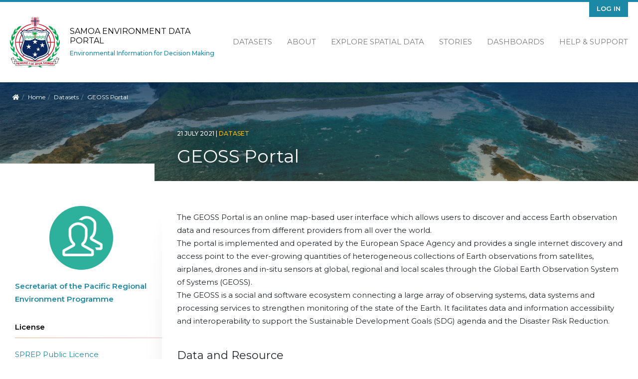

--- FILE ---
content_type: text/html; charset=UTF-8
request_url: https://samoa-data.sprep.org/dataset/geoss-portal
body_size: 5695
content:
<!DOCTYPE html>
<html lang="en" dir="ltr">
<head>
  <meta charset="utf-8" />
<script async src="https://www.googletagmanager.com/gtag/js?id=UA-128098889-4"></script>
<script>window.dataLayer = window.dataLayer || [];function gtag(){dataLayer.push(arguments)};gtag("js", new Date());gtag("set", "developer_id.dMDhkMT", true);gtag("config", "UA-128098889-4", {"groups":"default","anonymize_ip":true,"page_placeholder":"PLACEHOLDER_page_path"});</script>
<meta name="Generator" content="Drupal 11 (https://www.drupal.org)" />
<meta name="MobileOptimized" content="width" />
<meta name="HandheldFriendly" content="true" />
<meta name="viewport" content="width=device-width, initial-scale=1.0" />
<script type="application/ld+json">{"@context":{"@vocab":"https:\/\/schema.org\/"},"@type":"Dataset","name":"GEOSS Portal","description":"The GEOSS Portal is an online map-based user interface which allows users to discover and access Earth observation data and resources from different providers from all over the world.\r\nThe portal is implemented and operated by the European Space Agency and provides a single internet discovery and access point to the ever-growing quantities of heterogeneous collections of Earth observations from satellites, airplanes, drones and in-situ sensors at global, regional and local scales through the Global Earth Observation System of Systems (GEOSS).\r\nThe GEOSS is a social and software ecosystem connecting a large array of observing systems, data systems and processing services to strengthen monitoring of the state of the Earth. It facilitates data and information accessibility and interoperability to support the Sustainable Development Goals (SDG) agenda and the Disaster Risk Reduction.","dateCreated":["21-07-2021T03:07:03.0"],"dateModified":["20-02-2025T15:02:01.0"],"publisher":[{"@type":"Organization","name":"Secretariat of the Pacific Regional Environment Programme"}],"subjectOf":[],"keywords":["geo","spatial","map","maps","satellite"],"license":"https:\/\/pacific-data.sprep.org\/resource\/public-data-license-agreement-0","spatialCoverage":"Pacific Region","accountablePerson":{"@type":"Person","name":"juliec"},"url":"https:\/\/www.geoportal.org\/","distribution":[{"@type":"DataDownload","description":"Link to the GEOSS Portal online map-based user interface.","name":"GEOSS geoportal","url":"https:\/\/www.geoportal.org\/"}],"@id":"https:\/\/samoa-data.sprep.org\/dataset\/350"}</script>
<link rel="icon" href="/themes/custom/inform_samoa/favicon.ico" type="image/vnd.microsoft.icon" />
<link rel="alternate" href="https://samoa-data.sprep.org/dataset/350/dcat-us-1.1/xml" type="application/rdf+xml" />
<link rel="canonical" href="https://samoa-data.sprep.org/dataset/geoss-portal" />
<link rel="shortlink" href="https://samoa-data.sprep.org/dataset/350" />
<link rel="alternate" type="application/ld+json" href="/dataset/350/jsonld" />

    <title>GEOSS Portal | Samoa Environment Data Portal</title>
    <link rel="stylesheet" media="all" href="/core/modules/system/css/components/align.module.css?t5okwv" />
<link rel="stylesheet" media="all" href="/core/modules/system/css/components/container-inline.module.css?t5okwv" />
<link rel="stylesheet" media="all" href="/core/modules/system/css/components/clearfix.module.css?t5okwv" />
<link rel="stylesheet" media="all" href="/core/modules/system/css/components/hidden.module.css?t5okwv" />
<link rel="stylesheet" media="all" href="/core/modules/system/css/components/item-list.module.css?t5okwv" />
<link rel="stylesheet" media="all" href="/core/modules/system/css/components/js.module.css?t5okwv" />
<link rel="stylesheet" media="all" href="/core/modules/system/css/components/position-container.module.css?t5okwv" />
<link rel="stylesheet" media="all" href="/core/modules/system/css/components/reset-appearance.module.css?t5okwv" />
<link rel="stylesheet" media="all" href="/core/modules/views/css/views.module.css?t5okwv" />
<link rel="stylesheet" media="all" href="/themes/custom/inform_base/assets/css/mmenu.css?t5okwv" />
<link rel="stylesheet" media="all" href="/profiles/contrib/ekan/themes/ekan_theme/assets/css/ekan_icons.style.css?t5okwv" />
<link rel="stylesheet" media="all" href="/themes/custom/inform_base/assets/css/inform_base.bootstrap.css?t5okwv" />
<link rel="stylesheet" media="all" href="/themes/custom/inform_base/assets/css/inform_base.style.css?t5okwv" />
<link rel="stylesheet" media="all" href="/themes/custom/inform_base/assets/css/inform_base.old.css?t5okwv" />
<link rel="stylesheet" media="all" href="/themes/custom/inform_samoa/assets/css/inform_samoa.style.css?t5okwv" />

      
        </head>
<body class="path-dataset">
<a href="#main-content" class="visually-hidden focusable">
  Skip to main content
</a>

  <div class="dialog-off-canvas-main-canvas" data-off-canvas-main-canvas>
    <div class="page">
  <div id="share-bar"></div>

  


<nav id="main-navbar" class="navbar">
      <div class="container">
  
                <div id="branding">
            
  <div class="block block--inform-samoa-sitebranding-2">

  
    

      <a href="/" class="navbar-brand" aria-label="Samoa Environment Data Portal">

            <img id="site-logo" src="/themes/custom/inform_samoa/logo.png" alt="Samoa Environment Data Portal logo">

      <div class="site-name-wrapper">
        <span class="site-name">Samoa Environment Data Portal</span>
        <span class="site-slogan">Environmental Information for Decision Making</span>
      </div>
    </a>
  
  </div>




        </div>
          
  <button id="mobile-menu-toggler" class="navbar-toggler hamburger hamburger--spin" type="button" aria-label="Menu" aria-controls="navigation">
      <span class="hamburger-box">
        <span class="hamburger-inner"></span>
      </span>
  </button>

                  <div id="secondary-menu">
            
  <div class="block block--inform-samoa-useraccountmenu">

  
    

      
  


  <ul region="secondary_menu" class="nav navbar-nav">
                                          <li class="nav-item dropdown">
                      <a href="/user/login" class="nav-link" data-drupal-link-system-path="user/login">Log in</a>
                              </li>
            </ul>

  
  </div>


        </div>
          
                  <div id="main-menu">
            
  <div class="block block--inform-samoa-mainnavigation">

  
    

      
  


  <ul region="main_menu" class="nav">
                                          <li class="nav-item  ">
                      <a href="/search?f%5B0%5D=content_type%3Adataset.dataset" data-drupal-link-query="{&quot;f&quot;:[&quot;content_type:dataset.dataset&quot;]}" data-drupal-link-system-path="search">Datasets</a>
                  </li>
                                      <li class="nav-item  ">
                      <a href="/about" data-drupal-link-system-path="node/2">About</a>
                  </li>
                                      <li class="nav-item  ">
                      <a href="https://map.pacificdata.org/#share=s-97VqkjG2p1xOvb7psMtpvuUJ1QK">Explore Spatial Data</a>
                  </li>
                                      <li class="nav-item  ">
                      <a href="/stories" data-drupal-link-system-path="stories">Stories</a>
                  </li>
                                      <li class="nav-item  ">
                      <a href="/search?s=&amp;f%5B0%5D=content_type%3Anode.data_dashboard" data-drupal-link-query="{&quot;f&quot;:[&quot;content_type:node.data_dashboard&quot;],&quot;s&quot;:&quot;&quot;}" data-drupal-link-system-path="search">Dashboards</a>
                  </li>
                                      <li class="nav-item  ">
                      <a href="https://pacific-data.sprep.org/help-support">Help &amp; Support</a>
                  </li>
            </ul>


  
  </div>


        </div>
          
      </div>
  </nav>

  <div id="content-header">
    <div class="overlay">
      <div class="container">

        
                        <div id="block-inform-samoa-breadcrumbs" class="block block-system block-system-breadcrumb-block">
  
    
        <nav aria-label="breadcrumb" class="">
    <ol class="breadcrumb">
      <li class="home-link"><a href="/"><i class="fa fa fa-home" aria-hidden="true"></i><span> Home</span></a></li>
              <li class="breadcrumb-item ">
                      <a href="/">Home</a>
                  </li>
              <li class="breadcrumb-item ">
                      <a href="/search?f%5B0%5D=content_type%3Adataset.dataset">Datasets</a>
                  </li>
              <li class="breadcrumb-item active">
                      GEOSS Portal
                  </li>
          </ol>
  </nav>

  </div>


          
          <div id="title-wrapper" class="row">
            <div class="col-md-4 col-lg-3 sidebar-top">&nbsp;</div>
            <div class="col-md-8 col-lg-9 text">
              <div class="node-info">
                                  <span class="created-date">
                  21 July 2021
                  <span class="divider">|</span>
                </span>
                
                                  <span class="content-type">dataset</span>
                
                  <div id="block-inform-samoa-page-title" class="block block-core block-page-title-block">
  
    
      
  <h1 class="display-4">
            <div class="dataset__title">GEOSS Portal</div>
      </h1>


  </div>



              </div>
            </div>
          </div>
              </div>
    </div>
  </div>


      <main class="pt-5 pb-5">
      
      <div class="container">
        <div class="page_main-content ">

          
          
                      <div  class="page__content main-content">
              
                <div data-drupal-messages-fallback class="hidden"></div><div id="block-inform-samoa-mainpagecontent" class="block block-system block-system-main-block">
  
    
        <div  class="two-column two-column-dataset dataset_content row">
    <div id="left-sidebar" class="col-md-4 col-lg-3 dataset_side_menu ">
                    <div  class="dataset_publisher_side pane-block">
          <div class="block block-layout-builder block-field-blockdatasetdatasetpublisher">
  
    
      
      <div class="dataset__publisher">
              <div class="field__item"><div class="group group--default group--publisher">

    
        

    <div>
        
            <div class="publisher__field-image">  
<img loading="lazy" src="/sites/default/files/group.png" width="128" height="128" alt="Default group image" class="img-fluid" />

</div>
      
            <div class="publisher__label"><a href="/search?f%5B0%5D=publisher%3A4">Secretariat of the Pacific Regional Environment Programme</a></div>
      
    </div>

</div>
</div>
          </div>
  
  </div>

        </div>
      
                    <div  class="dataset_license_side pane-block">
          <div class="block block-layout-builder block-field-blockdatasetdatasetlicense">
  
      <h2>License</h2>
    
      
            <div class="dataset__license"><a href="https://pacific-data.sprep.org/resource/public-data-license-agreement-0">SPREP Public Licence</a>
                  <br/>
                  <a href="https://pacific-data.sprep.org/resource/public-data-license-agreement-0">
                      <img class="open-data" src="https://assets.okfn.org/images/ok_buttons/od_80x15_blue.png" alt="[Open Data]">
                  </a></div>
      
  </div>

        </div>
      
                </div>

    
    <div  class="col-md-8 col-lg-9 main-content">
              <div  class="main">
          <div class="views-element-container block block-views block-views-blocktopic-block-1">
  
    
      <div><div class="js-view-dom-id-f9ea52fb359a2a30b6680ae3cd75fe351a89dccb0cbf7bfdcae15068d69ee2f3">
  
  
  

  
  
  

  <div>
  
  <ul class="topics-list inline-list">

          <li></li>
    
  </ul>

</div>

    

  
  

  
  
</div>
</div>

  </div>
<div class="block block-layout-builder block-field-blockdatasetdatasetbody">
  
    
      
            <div class="dataset__body"><p>The GEOSS Portal is an online map-based user interface which allows users to discover and access Earth observation data and resources from different providers from all over the world.<br />
The portal is implemented and operated by the European Space Agency and provides a single internet discovery and access point to the ever-growing quantities of heterogeneous collections of Earth observations from satellites, airplanes, drones and in-situ sensors at global, regional and local scales through the Global Earth Observation System of Systems (GEOSS).<br />
The GEOSS is a social and software ecosystem connecting a large array of observing systems, data systems and processing services to strengthen monitoring of the state of the Earth. It facilitates data and information accessibility and interoperability to support the Sustainable Development Goals (SDG) agenda and the Disaster Risk Reduction.</p>
</div>
      
  </div>
<div class="views-element-container block block-views block-views-blockdata-and-resource-block-1">
  
    
      <div><div class="data-and-resource-block js-view-dom-id-9e121bcb6a873946daea9d83098c007834b3d4b5ab9d94d7e1ef991e0b9b2492">
  
  
  

      <header>
      <p>Data and Resource</p>

    </header>
  
  
  

      <div class="dataset-resource views-row"><div class="text">

<a href="/resource/geoss-geoportal" hreflang="en">GEOSS geoportal</a> 
<p>Link to the GEOSS Portal online map-based user…
</div>

<div class="links-wrapper">



</div><div class="views-field views-field-visualisation view-vis-resource-728"><span class="field-content"></span></div></div>

    

  
  

  
  
</div>
</div>

  </div>
<div class="views-element-container block block-views block-views-blocktags-block-1">
  
    
      <div><div class="dataset-tags js-view-dom-id-104b1875ae181169ffd6a2418d7bff28dd508cc2b36962820352358410eb713e">
  
  
  

  
  
  

      <div class="views-row"><div class="views-field views-field-tags-target-id-1"><span class="field-content"><a class="tag" href="/search?f%5B0%5D=tags%3A469">maps </a></span></div></div>
    <div class="views-row"><div class="views-field views-field-tags-target-id-1"><span class="field-content"><a class="tag" href="/search?f%5B0%5D=tags%3A801">satellite </a></span></div></div>
    <div class="views-row"><div class="views-field views-field-tags-target-id-1"><span class="field-content"><a class="tag" href="/search?f%5B0%5D=tags%3A902">map </a></span></div></div>
    <div class="views-row"><div class="views-field views-field-tags-target-id-1"><span class="field-content"><a class="tag" href="/search?f%5B0%5D=tags%3A904">spatial </a></span></div></div>
    <div class="views-row"><div class="views-field views-field-tags-target-id-1"><span class="field-content"><a class="tag" href="/search?f%5B0%5D=tags%3A926">geo </a></span></div></div>

    

  
  

  
  
</div>
</div>

  </div>
<div class="views-element-container block block-views block-views-blockdataset-field-info-block-1">
  
    
      <div><div class="dataset-field-info js-view-dom-id-1cf21fa39152f0ac0ddff2235cb1b112450b820f48dc525fb997d046b75ba433">
  
  
  

  
  
  

  <table class="cols-1">
        <thead>
      <tr>
                                                          <th id="view-nothing-table-column" class="views-field views-field-nothing" scope="row">
              Field
            </th>
                                                                                                <th headers="view-nothing-table-column" class="views-field views-field-nothing">Value</th>
              </tr>
    </thead>
    <tbody>
          <tr>
                                                            <th id="view-publisher-target-id-table-column" class="views-field views-field-publisher-target-id" scope="row">Publisher</th>
                                                                                                <td headers="view-publisher-target-id-table-column" class="views-field views-field-publisher-target-id">
                          <a href="/group/4" hreflang="en">Secretariat of the Pacific Regional Environment Programme</a>
                      </td>
              </tr>
          <tr>
                                                            <th id="view-changed-table-column" class="views-field views-field-changed" scope="row">Modified</th>
                                                                                                <td headers="view-changed-table-column" class="views-field views-field-changed">
                          <time datetime="2025-02-20T15:00:01+00:00">20 February 2025</time>

                      </td>
              </tr>
          <tr>
                                                            <th id="view-created-table-column" class="views-field views-field-created" scope="row">Release Date</th>
                                                                                                <td headers="view-created-table-column" class="views-field views-field-created">
                          <time datetime="2021-07-21T03:29:03+00:00">21 July 2021</time>

                      </td>
              </tr>
          <tr>
                                                            <th id="view-landing-page-uri-table-column" class="views-field views-field-landing-page__uri" scope="row">Source URL</th>
                                                                                                <td headers="view-landing-page-uri-table-column" class="views-field views-field-landing-page__uri">
                          <a href="https://www.geoportal.org/">https://www.geoportal.org/</a>
                      </td>
              </tr>
          <tr>
                                                            <th id="view-uuid-table-column" class="views-field views-field-uuid" scope="row">Identifier</th>
                                                                                                <td headers="view-uuid-table-column" class="views-field views-field-uuid">
                          bb9cda71-a89b-44e7-b9a0-80840f19c513
                      </td>
              </tr>
          <tr>
                                                            <th id="view-spatial-geographical-cover-table-column" class="views-field views-field-spatial-geographical-cover" scope="row">Spatial / Geographical Coverage Location</th>
                                                                                                <td headers="view-spatial-geographical-cover-table-column" class="views-field views-field-spatial-geographical-cover">
                          Pacific Region
                      </td>
              </tr>
          <tr>
                                                            <th id="view-field-country-table-column" class="views-field views-field-field-country" scope="row">Relevant Countries</th>
                                                                                                <td headers="view-field-country-table-column" class="views-field views-field-field-country">
                          Pacific Region
                      </td>
              </tr>
          <tr>
                                      <th id="view-license-table-column" class="views-field views-field-field-country" scope="row">License</th>
                                    <td headers="view-license-table-column" class="views-field views-field-field-country">
                          <a href="https://pacific-data.sprep.org/resource/public-data-license-agreement-0">SPREP Public Licence</a>
                  <br/>
                  <a href="https://pacific-data.sprep.org/resource/public-data-license-agreement-0">
                      <img class="open-data" src="https://assets.okfn.org/images/ok_buttons/od_80x15_blue.png" alt="[Open Data]">
                  </a>
                      </td>
              </tr>
          <tr>
                                                            <th id="view-contact-name-table-column" class="views-field views-field-contact-name" scope="row">Contact Name</th>
                                                                                                <td headers="view-contact-name-table-column" class="views-field views-field-contact-name">
                          juliec
                      </td>
              </tr>
      </tbody>
</table>

    

  
  

  
  
</div>
</div>

  </div>

        </div>
          </div>
  </div>


  </div>


              
            </div>
                  </div>
      </div>
    </main>

  
  <footer id="page-footer">
  <div class="motif-overlay"></div>
  <div class="container">
    <div class="sponsor-logos">
      <a class="gef logo" href="https://www.thegef.org//" target="blank">
        <img src="/themes/custom/inform_base/assets/images/gef-logo.png" title="Global Environment Facility" alt="Global Environment Facility Logo" />
      </a>
      <a class="enenvironment logo" href="https://www.unenvironment.org" target="blank">
        <img src="/themes/custom/inform_base/assets/images/unenvironment-logo.png" title="United Nations Environment Programme" alt="United Nations Environment Programme Logo" />
      </a>
      <a class="sprep logo" href="https://www.sprep.org" target="blank">
        <img src="/themes/custom/inform_base/assets/images/sprep-logo.png" title="Pacific Regional Environment Programme" alt="Pacific Regional Environment Programme Logo" />
      </a>
      <a class="inform logo" href="https://www.sprep.org/inform" target="blank">
        <img src = "/themes/custom/inform_base/assets/images/inform-logo.png" title = "Inform Project" alt = "Inform Project Logo" />
      </a >
      <a class="spc logo" href="https://www.spc.int" target="blank">
        <img src = "/themes/custom/inform_base/assets/images/spc-logo.png" title = "Pacific Community" alt = "SPC Logo" />
      </a >
      <a class="pdh logo" href="https://www.pacificdata.org" target="blank">
        <img src = "/themes/custom/inform_base/assets/images/pdh-logo.png" title = "Pacific Data Hub" alt = "Pacific Data Hub Logo" />
      </a >
      <small class="copyright pull-left">
                <p>Supported by the SPREP Inform project.</p>
              </small>
    </div>
  </div>
</footer>

      <div id="page--mobile-menu">  
  <div class="block block--inform-samoa-main-menu-off-canvas">

  
    

      

  


<form method="GET" action="/search" class="mobile-search-bar">

   <input type="text" name="s" placeholder="Search"/>

  <input class="submit" type="submit" value="&#xf002">

 </form>

  <ul region="mobile_menu" class="nav">
                                          <li class="nav-item ">
                      <a href="/search?f%5B0%5D=content_type%3Adataset.dataset" data-drupal-link-query="{&quot;f&quot;:[&quot;content_type:dataset.dataset&quot;]}" data-drupal-link-system-path="search">Datasets</a>
                  </li>
                                      <li class="nav-item ">
                      <a href="/about" data-drupal-link-system-path="node/2">About</a>
                  </li>
                                      <li class="nav-item ">
                      <a href="https://map.pacificdata.org/#share=s-97VqkjG2p1xOvb7psMtpvuUJ1QK">Explore Spatial Data</a>
                  </li>
                                      <li class="nav-item ">
                      <a href="/stories" data-drupal-link-system-path="stories">Stories</a>
                  </li>
                                      <li class="nav-item ">
                      <a href="/search?s=&amp;f%5B0%5D=content_type%3Anode.data_dashboard" data-drupal-link-query="{&quot;f&quot;:[&quot;content_type:node.data_dashboard&quot;],&quot;s&quot;:&quot;&quot;}" data-drupal-link-system-path="search">Dashboards</a>
                  </li>
                                      <li class="nav-item ">
                      <a href="https://pacific-data.sprep.org/help-support">Help &amp; Support</a>
                  </li>
            </ul>

<div class="useraccount-side">

  <div class="block block--inform-regional-useraccountmenu-2">

  
    

      
  


  <ul region="navbar_branding" class="nav navbar-nav">
                                          <li class="nav-item dropdown">
                      <a href="/user/login" class="nav-link" data-drupal-link-system-path="user/login">Log in</a>
                              </li>
            </ul>

  
  </div>

</div>

  
  </div>

</div>
  
</div>

  </div>


<script type="application/json" data-drupal-selector="drupal-settings-json">{"path":{"baseUrl":"\/","pathPrefix":"","currentPath":"dataset\/350","currentPathIsAdmin":false,"isFront":false,"currentLanguage":"en"},"pluralDelimiter":"\u0003","suppressDeprecationErrors":true,"google_analytics":{"account":"UA-128098889-4","trackOutbound":true,"trackMailto":true,"trackTel":true,"trackDownload":true,"trackDownloadExtensions":"7z|aac|arc|arj|asf|asx|avi|bin|csv|doc(x|m)?|dot(x|m)?|exe|flv|gif|gz|gzip|hqx|jar|jpe?g|js|mp(2|3|4|e?g)|mov(ie)?|msi|msp|pdf|phps|png|ppt(x|m)?|pot(x|m)?|pps(x|m)?|ppam|sld(x|m)?|thmx|qtm?|ra(m|r)?|sea|sit|tar|tgz|torrent|txt|wav|wma|wmv|wpd|xls(x|m|b)?|xlt(x|m)|xlam|xml|z|zip"},"resource_view":{"resource_ids":["728"]},"user":{"uid":0,"permissionsHash":"3525bd6bd6757e7e5f71060035ffc10a4cfee21dadb3569feed9c06f47d2bbc2"}}</script>
<script src="/core/assets/vendor/jquery/jquery.min.js?v=4.0.0-rc.1"></script>
<script src="/core/assets/vendor/once/once.min.js?v=1.0.1"></script>
<script src="/core/misc/drupalSettingsLoader.js?v=11.2.8"></script>
<script src="/core/misc/drupal.js?v=11.2.8"></script>
<script src="/core/misc/drupal.init.js?v=11.2.8"></script>
<script src="/profiles/contrib/ekan/modules/ekan_core/js/ekan-dataset.js?t5okwv"></script>
<script src="/profiles/contrib/ekan/modules/ekan_visuals/js/resource-preview-toggle.js?t5okwv"></script>
<script src="/modules/contrib/google_analytics/js/google_analytics.js?v=11.2.8"></script>
<script src="/themes/custom/inform_base/assets/js/inform_mmenu.script.js?t5okwv"></script>
<script src="/themes/custom/inform_base/assets/js/bootstrap.js?t5okwv"></script>
<script src="/themes/custom/inform_base/assets/js/jquery-social-share-bar.js?t5okwv"></script>
<script src="/themes/custom/inform_base/assets/js/inform_base.script.js?t5okwv"></script>

<script defer src="https://static.cloudflareinsights.com/beacon.min.js/vcd15cbe7772f49c399c6a5babf22c1241717689176015" integrity="sha512-ZpsOmlRQV6y907TI0dKBHq9Md29nnaEIPlkf84rnaERnq6zvWvPUqr2ft8M1aS28oN72PdrCzSjY4U6VaAw1EQ==" data-cf-beacon='{"version":"2024.11.0","token":"90edccd6c1fd43b79bb24844081f5e7c","server_timing":{"name":{"cfCacheStatus":true,"cfEdge":true,"cfExtPri":true,"cfL4":true,"cfOrigin":true,"cfSpeedBrain":true},"location_startswith":null}}' crossorigin="anonymous"></script>
</body>
</html>


--- FILE ---
content_type: text/css
request_url: https://samoa-data.sprep.org/themes/custom/inform_samoa/assets/css/inform_samoa.style.css?t5okwv
body_size: 809
content:
/**
 * Default Variables.
 *
 * Modify this file to provide default Bootstrap Framework variables. The
 * Bootstrap Framework will not override any variables defined here because it
 * uses the `!default` flag which will only set their default if not already
 * defined here.
 *
 * You can copy existing variables directly from the following file:
 * ./THEMENAME/bootstrap/assets/stylesheets/bootstrap/_variables.scss
 */
:root {
  --secondary-nav-background-color: #F8DA10;
  --secondary-nav-text-color: #212529;
  --main-navbar-top-border: 4px solid #F8DA10;
  --social-links-background: #B34949;
  --text-color: #212529;
  --inverted-text-color: #ffffff;
  --link-color: #B34949;
  --link-color-light: #ecd2d2;
  --border-radius: 30px;
  --vertical-padding: 30px;
  --popular-datasets-background: #fef8cf;
  --featured-content-panel-background: #F4F4F4;
  --small-screen-margins: 20px;
  --row-hover-color: #FFFEEE;
  --views-lists-background: #f4f4f4;
  --views-lists-background-hover: gainsboro;
  --announcements-background: radial-gradient(#1e1e1e, #2d2d2d);
  --footer-background-color: linear-gradient(to right, #A34811, #CA5E56);
  --homepage-search-input-background-color: black;
  --homepage-search-input-text-color: white;
  --homepage-search-submit-button-background: #F8DA10;
  --map-background: radial-gradient(rgba(255, 255, 255, 0.8), #8CB4D3);
  --site-slogan-color: #F8DA10;
  --content-header-background: transparent url("/themes/custom/inform_base/assets/images/hero-image.jpg") center center;
  --content-header-border-top: 4px solid #B34949;
  --content-header-overlay: linear-gradient(to bottom, rgba(3, 48, 89, 0.8), rgba(87, 87, 53, 0.5));
  --motif-overlay: url("/themes/custom/inform_base/assets/images/footer-image.png") center top repeat;
  --motif-opacity: .05;
  --motif-blend-mode: normal;
  --mm-color-background: purple;
  --sidebar-block-heading-background: #115ea3;
  --sidebar-block-heading-text-color: white;
}
@media (min-width: 768px) {
  :root {
    --vertical-padding: 50px;
  }
}
@media (min-width: 1200px) {
  :root {
    --vertical-padding: 60px;
  }
}
@media (min-width: 1440px) {
  :root {
    --vertical-padding: 80px;
    --small-screen-margins: 0px;
  }
}

.dark-mode {
  --link-color: #F8DA10;
  --inverted-text-color: #212529;
  --text-color: #ffffff;
  --link-color-hover: darken(var(--link-color),40%);
}

.dark-mode {
  --link-color: #1b88a5;
  --inverted-text-color: #212529;
  --text-color: #ffffff;
  --link-color-hover: darken(var(--link-color),40%);
}

:root {
  --secondary-nav-background-color: #1b88a5;
  --secondary-nav-text-color: white;
  --main-navbar-top-border: 4px solid #1b88a5;
  --social-links-background: #115ea3;
  --text-color: #212529;
  --inverted-text-color: #ffffff;
  --link-color: #1b88a5;
  --link-color-light: #c6e1e9;
  --border-radius: 30px;
  --popular-datasets-background: #daf1ee;
  --featured-content-panel-background: #F4F4F4;
  --small-screen-margins: 20px;
  --row-hover-color: #FFFEEE;
  --views-lists-background: #f4f4f4;
  --views-lists-background-hover: gainsboro;
  --announcements-background: radial-gradient(#1e1e1e, #2d2d2d);
  --footer-background-color: linear-gradient(to right, rgba(17, 94, 163, 0.97), rgba(86, 95, 202, 0.97));
  --homepage-search-input-background-color: black;
  --homepage-search-input-text-color: white;
  --homepage-search-submit-button-background: #1b88a5;
  --map-background: radial-gradient(rgba(255, 255, 255, 0.8), #8CB4D3);
  --site-slogan-color: #1b88a5;
  --content-header-background: transparent url("/themes/custom/inform_samoa/assets/images/hero-image.jpg") center center;
  --content-header-border-top: 4px solid #1b88a5;
  --motif-overlay: url("/themes/custom/inform_samoa/assets/images/footer-image.png") center top repeat;
  --motif-opacity: .05;
  --motif-blend-mode: normal;
  --sidebar-block-heading-background: #115ea3;
  --sidebar-block-heading-text-color: white;
}

--- FILE ---
content_type: application/javascript
request_url: https://samoa-data.sprep.org/profiles/contrib/ekan/modules/ekan_core/js/ekan-dataset.js?t5okwv
body_size: 410
content:
// Ported from DKAN.
(function ($, Drupal, once) {
  Drupal.behaviors.ekan_dataset = {
    attach: function (context, settings) {
      once('ekan_dataset', 'html').forEach(function (element) {
        var height = 150;
        var dif = 30;
        var offset = height - dif;
        var id =  'table.cols-1 > tbody  > tr';
        ekanDatasetRowHide(id, height, dif, offset);
      });
    }
  }

  // Adds "Show more" to rows longer than height.
  function ekanDatasetRowHide(id, height, dif, offset) {
    $(id).each(function() {
      if ($(this).height() > height) {
        height = height + "px";
        offset  = offset + "px";
        $(this).find('td.views-field').append('<div style="position: absolute;top: ' + offset + ';width: 100%;background-color: #FFF;height: ' + dif + 'px;text-align: center;opacity: 0.9;" id="click-full"><a href="#">' + Drupal.t("Show more") + '</a></div>');
        $(this).find('td.views-field').eq(0).css({"height": height, "overflow":"hidden", "position":"relative", "display":"block", "padding-bottom" : dif});
      }
    });

    $('#click-full').click(function (event) {
      event.preventDefault(); // Prevent the default behavior of the link
      if ($(this).hasClass("clicked")) {
        $(this).parent().css({"height": height, "overflow":"hidden"});
        $(this).css({"bottom": "inherit", "top" : offset, "padding" : "0 0 20px 0"});
        $(this).find("a").text(Drupal.t("Show more"));
        $(this).removeClass("clicked");
      }
      else {
        $(this).parent().css({"height": "inherit"});
        $(this).css({"bottom": "0", "top" : "inherit", "padding" : "0 0 20px 0"});
        $(this).find("a").text(Drupal.t("hide"));
        $(this).addClass("clicked");
      }
      return false;
    });
  }

})(jQuery, Drupal, once);


--- FILE ---
content_type: application/javascript
request_url: https://samoa-data.sprep.org/themes/custom/inform_base/assets/js/jquery-social-share-bar.js?t5okwv
body_size: 1600
content:
/**
 * jquery-social-share-bar
 * Copyright: Jesse Nieminen, Viima Solutions Oy
 *
 * License: MIT
 * --------------------
 * Modified from https://github.com/ewebdev/jquery-share
 */

(function ($, window, undefined) {
  "use strict";

  $.fn.share = function (method) {

    var helpers = {
      channels: {
        facebook: {url: 'https://www.facebook.com/share.php?u=|u|'},
        twitter: {url: 'https://twitter.com/share?url=|u|&text=|140|'},
        linkedin: {url: 'https://www.linkedin.com/shareArticle?mini=true&url=|u|&title=|t|&summary=|d|'},
        tumblr: {url: 'https://www.tumblr.com/share?v=3&u=|u|'},
        digg: {url: 'https://digg.com/submit?url=|u|&title=|t|'},
        googleplus: {url: 'https://plusone.google.com/_/+1/confirm?hl=en&url=|u|'},
        reddit: {url: 'https://reddit.com/submit?url=|u|'},
        pinterest: {url: 'https://pinterest.com/pin/create/button/?url=|u|&media=&description=|d|'},
        stumbleupon: {url: 'https://www.stumbleupon.com/submit?url=|u|&title=|t|'},
        email: {url: 'mailto:?subject=|t|&body=You might want to check this out: |u|'}
      }
    };

    var methods = {

      init: function (options) {
        this.share.settings = $.extend({}, this.share.defaults, options);

        var settings = this.share.settings,
          pageTitle = settings.title || document.title || '',
          pageUrl = settings.pageUrl || window.location.href,
          pageDesc = settings.pageDesc || $('head > meta[name="description"]').attr("content") || '',
          position = settings.position || 'left',
          theme = settings.theme || 'circle',
          animate = settings.animate === false ? false : true,
          u = encodeURIComponent(pageUrl),
          t = encodeURIComponent(pageTitle);

        // Each instance of this plugin
        return this.each(function () {
          var $element = $(settings.containerTemplate(settings)).appendTo($(this)),
            id = $element.attr("id"),
            d = pageDesc.substring(0, 250),
            href;

          // Add class for positioning and animation of the widget
          $(this).addClass(position);
          if (animate) {
            $(this).addClass('animate');
          }

          // Add class for theming the widget
          $element.addClass(theme);

          // Append HTML for each network button
          for (var item in settings.channels) {
            item = settings.channels[item];
            href = helpers.channels[item].url;
            href = href.replace('|u|', u).replace('|t|', t).replace('|d|', d)
              .replace('|140|', t.substring(0, 130));
            $(settings.itemTemplate({provider: item, href: href, itemTriggerClass: settings.itemTriggerClass})).appendTo($element);
          }

          // Bind click
          $element.on('click', '.' + settings.itemTriggerClass, function (e) {
            e.preventDefault();
            var top = (screen.height / 2) - (settings.popupHeight / 2),
              left = (screen.width / 2) - (settings.popupWidth / 2);
            window.open($(this).data('href') || $(this).attr('href'), 't', 'toolbar=0,resizable=1,status=0,copyhistory=no,width=' + settings.popupWidth + ',height=' + settings.popupHeight + ',top=' + top + ',left=' + left);
          });

        });// End plugin instance

      }
    };

    if (methods[method]) {
      return methods[method].apply(this, Array.prototype.slice.call(arguments, 1));
    } else if (typeof method === 'object' || !method) {
      return methods.init.apply(this, arguments);
    } else {
      $.error('Method "' + method + '" does not exist in social plugin');
    }

  };

  $.fn.share.defaults = {
    popupWidth: 640,
    popupHeight: 528,
    channels: ['facebook', 'twitter', 'linkedin', 'email'],
    itemTriggerClass: 'js-share',
    containerTemplate: function (props) {
      return '<ul class="sharing-providers"></ul>';
    },

    itemTemplate: function (props) {
      var iconClasses = {
        'facebook': 'fa fa-facebook-f',
        'twitter': 'fa fa-twitter',
        'linkedin': 'fa fa-linkedin',
        'googleplus': 'fa fa-google-plus-g',
        'pinterest': 'fa fa-pinterest-p',
        'tumblr': 'fa fa-tumblr',
        'stumbleupon': 'fa fa-stumbleupon',
        'reddit': 'fa fa-reddit-alien',
        'digg': 'fa fa-digg',
        'email': 'fa   fa-envelope',
      };

      // Special handling for email and Google+
      var providerName = props.provider === 'email' ? 'email' : props.provider === 'googleplus' ? 'Google+' : props.provider.charAt(0).toUpperCase() + props.provider.slice(1);

      return '<li class="' + props.provider + '">' +
        '<a href="' + props.href + '" title="Share this page ' + (props.provider === 'email' ? 'via ' : 'on ') + providerName + '" class=' + props.itemTriggerClass + ' ' + props.provider + '">' +
        '<i class="' + iconClasses[props.provider] + '"></i>' +
        '</a>' +
        '</li>';
    }
  };

  $.fn.share.settings = {};

})(jQuery, window);


--- FILE ---
content_type: application/javascript
request_url: https://samoa-data.sprep.org/profiles/contrib/ekan/modules/ekan_visuals/js/resource-preview-toggle.js?t5okwv
body_size: -72
content:
(function ($, Drupal, once, drupalSettings) {
    Drupal.behaviors.preview_toggle = {
        attach: function (context) {
            once('resource-preview', '.data-and-resource-block .dataset-resource', context).forEach(function (preview_wrapper) {
                var button = $('.preview_btn', preview_wrapper);
                var preview_frame = $('.views-field-visualisation', preview_wrapper);
                preview_frame.hide();
                preview_frame.removeClass('d-none');
                button.on('click', function () {
                    preview_frame.slideToggle('slow', function () {
                        Drupal.attachBehaviors(document, drupalSettings);
                    });
                });
            });
        }
    };

})(jQuery, Drupal, once, drupalSettings);